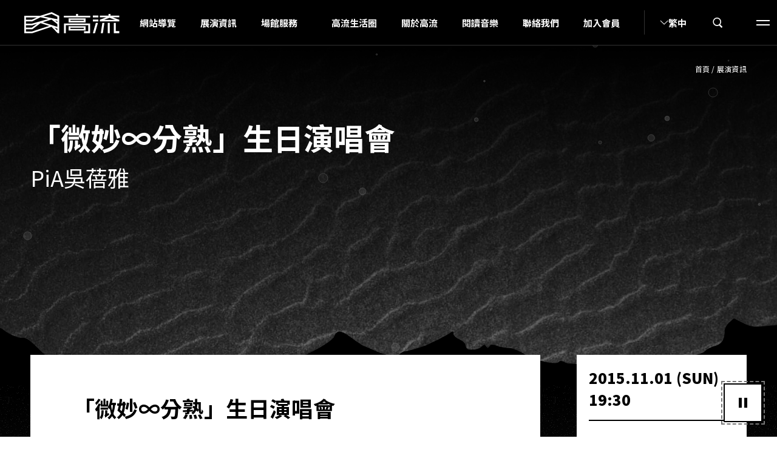

--- FILE ---
content_type: text/html; charset=UTF-8
request_url: https://kpmc.com.tw/program/lwh2015-1101/
body_size: 225011
content:
<!DOCTYPE html>
<html class="no-js no-svg -lang-zh" lang="zh-Hant" lang="zh-TW">
    <head>
        <meta charset="UTF-8"/>
<meta name="description" content="高雄流行音樂中心，自2009年行政院核定計畫，由文化部委託高雄市政府規劃、設計、興建，並以新形態的「行政法人」模式營運「高雄流行音樂中心」。打造南臺灣流行音樂展演核心場館、培育國內流行音樂人才及產業扶植串連。除音樂展演外，更結合港灣景緻，打造觀光休憩新場域。">
<title>「微妙∞分熟」生日演唱會 | 高雄流行音樂中心</title>
<meta content="text/html; charset=UTF-8" http-equiv="Content-Type"/>
<meta content="IE=edge" http-equiv="X-UA-Compatible">
<meta content="on" http-equiv="x-dns-prefetch-control">
<meta content="width=device-width, initial-scale=1" name="viewport">
<meta content="yes" name="apple-mobile-web-app-capable"/>
<meta content="telephone=no" name="format-detection">
<meta content="#000000" name="theme-color"/>
<meta content="#000000" name="msapplication-navbutton-color"/>
<meta content="#000000" name="apple-mobile-web-app-status-bar-style"/>
<link href="http://gmpg.org/xfn/11" rel="profile">

<!-- SMO -->
<meta property="og:locale" content="zh-TW"/>
<meta property="og:type" content="website"/>
<meta property="og:title" content="「微妙∞分熟」生日演唱會 | 高雄流行音樂中心"/>
<meta property="og:description" content="高雄流行音樂中心，自2009年行政院核定計畫，由文化部委託高雄市政府規劃、設計、興建，並以新形態的「行政法人」模式營運「高雄流行音樂中心」。打造南臺灣流行音樂展演核心場館、培育國內流行音樂人才及產業扶植串連。除音樂展演外，更結合港灣景緻，打造觀光休憩新場域。"/>
<meta property="og:url" content="https://kpmc.com.tw/program/lwh2015-1101/"/>
<meta property="og:site_name" content="高雄流行音樂中心"/>
<meta content="1200" property="og:image:width">
<meta content="630" property="og:image:height">
<meta property="og:image" content="https://kpmc.com.tw/wp-content/uploads/2019/09/fb-share_min.jpg"/>
<meta property="og:image:alt" content="高雄流行音樂中心，自2009年行政院核定計畫，由文化部委託高雄市政府規劃、設計、興建，並以新形態的「行政法人」模式營運「高雄流行音樂中心」。打造南臺灣流行音樂展演核心場館、培育國內流行音樂人才及產業扶植串連。除音樂展演外，更結合港灣景緻，打造觀光休憩新場域。"/>
<meta content="summary_large_image" name="twitter:card"/>
<meta name="twitter:description" content="高雄流行音樂中心，自2009年行政院核定計畫，由文化部委託高雄市政府規劃、設計、興建，並以新形態的「行政法人」模式營運「高雄流行音樂中心」。打造南臺灣流行音樂展演核心場館、培育國內流行音樂人才及產業扶植串連。除音樂展演外，更結合港灣景緻，打造觀光休憩新場域。"/>
<meta name="twitter:title" content="「微妙∞分熟」生日演唱會 | 高雄流行音樂中心"/>
<meta name="twitter:image" content="https://kpmc.com.tw/wp-content/uploads/2019/09/fb-share_min.jpg"/>
<meta itemprop="name" content="「微妙∞分熟」生日演唱會 | 高雄流行音樂中心">
<meta itemprop="description" content="高雄流行音樂中心，自2009年行政院核定計畫，由文化部委託高雄市政府規劃、設計、興建，並以新形態的「行政法人」模式營運「高雄流行音樂中心」。打造南臺灣流行音樂展演核心場館、培育國內流行音樂人才及產業扶植串連。除音樂展演外，更結合港灣景緻，打造觀光休憩新場域。">
<meta itemprop="image" content="https://kpmc.com.tw/wp-content/uploads/2019/09/fb-share_min.jpg">
<!-- SMO end -->

<!-- favicon -->
<link rel="shortcut icon" type="image/ico" href="https://kpmc.com.tw/wp-content/themes/project-theme/src/img/ico/favicon.ico">
<link rel="apple-touch-icon" sizes="57x57" href="https://kpmc.com.tw/wp-content/themes/project-theme/src/img/ico/apple-icon-57x57.png">
<link rel="apple-touch-icon" sizes="60x60" href="https://kpmc.com.tw/wp-content/themes/project-theme/src/img/ico/apple-icon-60x60.png">
<link rel="apple-touch-icon" sizes="72x72" href="https://kpmc.com.tw/wp-content/themes/project-theme/src/img/ico/apple-icon-72x72.png">
<link rel="apple-touch-icon" sizes="76x76" href="https://kpmc.com.tw/wp-content/themes/project-theme/src/img/ico/apple-icon-76x76.png">
<link rel="apple-touch-icon" sizes="114x114" href="https://kpmc.com.tw/wp-content/themes/project-theme/src/img/ico/apple-icon-114x114.png">
<link rel="apple-touch-icon" sizes="120x120" href="https://kpmc.com.tw/wp-content/themes/project-theme/src/img/ico/apple-icon-120x120.png">
<link rel="apple-touch-icon" sizes="144x144" href="https://kpmc.com.tw/wp-content/themes/project-theme/src/img/ico/apple-icon-144x144.png">
<link rel="apple-touch-icon" sizes="152x152" href="https://kpmc.com.tw/wp-content/themes/project-theme/src/img/ico/apple-icon-152x152.png">
<link rel="apple-touch-icon" sizes="180x180" href="https://kpmc.com.tw/wp-content/themes/project-theme/src/img/ico/apple-icon-180x180.png">
<link rel="icon" type="image/png" sizes="192x192" href="https://kpmc.com.tw/wp-content/themes/project-theme/src/img/ico/android-icon-192x192.png">
<link rel="icon" type="image/png" sizes="32x32" href="https://kpmc.com.tw/wp-content/themes/project-theme/src/img/ico/favicon-32x32.png">
<link rel="icon" type="image/png" sizes="96x96" href="https://kpmc.com.tw/wp-content/themes/project-theme/src/img/ico/favicon-96x96.png">
<link rel="icon" type="image/png" sizes="16x16" href="https://kpmc.com.tw/wp-content/themes/project-theme/src/img/ico/favicon-16x16.png">
<meta content="#ffffff" name="msapplication-TileColor">
<meta name="msapplication-TileImage" content="https://kpmc.com.tw/wp-content/themes/project-theme/src/img/ico/ms-icon-144x144.png">

<!-- Global site tag (gtag.js) - Google Analytics -->
<script async src="https://www.googletagmanager.com/gtag/js?id=G-1D8HWYHF4X"></script>
<script>
    window.dataLayer = window.dataLayer || [];
    function gtag(){dataLayer.push(arguments);}
    gtag('js', new Date());

    gtag('config', 'G-1D8HWYHF4X');
</script>
<!-- Google Tag Manager -->
<script>(function(w,d,s,l,i){w[l]=w[l]||[];w[l].push({'gtm.start':
new Date().getTime(),event:'gtm.js'});var f=d.getElementsByTagName(s)[0],
j=d.createElement(s),dl=l!='dataLayer'?'&l='+l:'';j.async=true;j.src=
'https://www.googletagmanager.com/gtm.js?id='+i+dl;f.parentNode.insertBefore(j,f);
})(window,document,'script','dataLayer','GTM-NMX7BTSS');</script>
<!-- End Google Tag Manager -->

<!-- Meta Pixel Code -->
<script>
!function(f,b,e,v,n,t,s)
{if(f.fbq)return;n=f.fbq=function(){n.callMethod?
n.callMethod.apply(n,arguments):n.queue.push(arguments)};
if(!f._fbq)f._fbq=n;n.push=n;n.loaded=!0;n.version='2.0';
n.queue=[];t=b.createElement(e);t.async=!0;
t.src=v;s=b.getElementsByTagName(e)[0];
s.parentNode.insertBefore(t,s)}(window, document,'script',
'https://connect.facebook.net/en_US/fbevents.js');
fbq('init', '2496640937352468');
fbq('track', 'PageView');
</script>
<noscript><img height="1" width="1" style="display:none"
src="https://www.facebook.com/tr?id=2496640937352468&ev=PageView&noscript=1"
/></noscript>
<!-- End Meta Pixel Code -->

<!-- Meta Pixel Code -->
<script>
!function(f,b,e,v,n,t,s)
{if(f.fbq)return;n=f.fbq=function(){n.callMethod?
n.callMethod.apply(n,arguments):n.queue.push(arguments)};
if(!f._fbq)f._fbq=n;n.push=n;n.loaded=!0;n.version='2.0';
n.queue=[];t=b.createElement(e);t.async=!0;
t.src=v;s=b.getElementsByTagName(e)[0];
s.parentNode.insertBefore(t,s)}(window, document,'script',
'https://connect.facebook.net/en_US/fbevents.js');
fbq('init', '702368822804102');
fbq('track', 'PageView');
</script>
<noscript><img height="1" width="1" style="display:none"
src="https://www.facebook.com/tr?id=702368822804102&ev=PageView&noscript=1"
/></noscript>
<!-- End Meta Pixel Code -->
                    <link rel="preload" href="https://kpmc.com.tw/wp-content/themes/project-theme/src/js/main.js" as="script">
                            <link rel="preload" href="https://kpmc.com.tw/wp-content/themes/project-theme/src/style/main.css" as="style">
                <link rel="preconnect" href="https://fonts.googleapis.com">
        <link rel="preconnect" href="https://fonts.gstatic.com" crossorigin>
        <link rel="stylesheet" href="https://use.typekit.net/xlr8waz.css">
        <link href="https://fonts.googleapis.com/css2?family=Noto+Sans+JP:wght@100..900&family=Noto+Sans+TC:wght@100..900&display=swap" rel="stylesheet">
        <link rel="preload" as="style" href="https://fonts.googleapis.com/css2?family=Noto+Sans+JP:wght@100..900&display=swap">
                                    <link rel="alternate" hreflang="zh-Hant" href="https://kpmc.com.tw/program/lwh2015-1101/" />
                                        <link rel="alternate" hreflang="en-US" href="https://kpmc.com.tw/en/program/lwh2015-1101/" />
                                        <link rel="alternate" hreflang="ja-JP" href="https://kpmc.com.tw/jp/" />
                        </head>
<body class="show-template-default single single-show postid-2935 -loading -lock" >
<style>html,
body {
  height: 100%; }

body.-lock {
  overflow: hidden; }

body.-loading #wrapper {
  opacity: 0; }

body.-loading .o-loading {
  pointer-events: auto; }
  body.-loading .o-loading__logo {
    opacity: 1; }

.o-loading {
  position: fixed;
  top: 0;
  left: 0;
  width: 100vw;
  height: 100vh;
  z-index: 100000;
  pointer-events: none; }
  .o-loading .m-shape-layers__path:nth-child(1) {
    fill: #fff; }
  .o-loading .m-shape-layers__path:nth-child(3) {
    fill: #000; }
  .o-loading__logo {
    position: absolute;
    top: 50%;
    left: 50%;
    transform: translate(-50%, -50%) translate(0, -90px);
    z-index: 4000;
    opacity: 0;
    transition: opacity 0.8s ease; }
    .o-loading__logo svg,
    .o-loading__logo img {
      display: block;
      margin: auto;
      width: 150px;
      height: auto; }
    .o-loading__logo svg {
      margin-top: 10px;
      width: 88px; }

</style>
<div class="o-loading">
    <svg class="m-shape-layers" viewbox="0 0 100 100" preserveaspectratio="none" id="loadingShape">
        <path class="m-shape-layers__path" d="M 0 0 V 100 C 16.666666666666664 100 16.666666666666664 100 33.33333333333333 100 C 49.99999999999999 100 49.99999999999999 100 66.66666666666666 100 C 83.33333333333334 100 83.33333333333334 100 100 100 V 0 H 0"></path>
        <path class="m-shape-layers__path" d="M 0 0 V 100 C 16.666666666666664 100 16.666666666666664 100 33.33333333333333 100 C 49.99999999999999 100 49.99999999999999 100 66.66666666666666 100 C 83.33333333333334 100 83.33333333333334 100 100 100 V 0 H 0"></path>
        <path class="m-shape-layers__path" d="M 0 0 V 100 C 16.666666666666664 100 16.666666666666664 100 33.33333333333333 100 C 49.99999999999999 100 49.99999999999999 100 66.66666666666666 100 C 83.33333333333334 100 83.33333333333334 100 100 100 V 0 H 0"></path>
    </svg>
    <div
        class="o-loading__logo">
        
<img alt="" class="o-loading__logo-gif" src="[data-uri]">        <svg width="88" height="128" viewbox="0 0 88 128" class="o-loading__logo-text">
            <path fill="#FFF" fill-rule="evenodd" d="M2 64V31h85v32.8556588H67.6924708v-6.2247129h13.088017V37.224713H8.2195122V64H2zm71-24v15H17V40h56zm-5.1891208 9.5539033v-4.1078066H22.1182796v4.1078066h45.6925996zM17 15h56v13H17V15zm50.8817204 7.974934l-.0708412-2.949868H22.1182796v2.949868h45.7634408zM47.3611734 5.83601286H88V11H0V5.83601286h41.1945406V0h6.1666328v5.83601286zM0 72h20v5H0v-5zm0 14h20v5H0v-5zm51 9h7v33h-7V95zm25.1881391 26.396382H87V128H70V95h6.1881391v26.396382zM29.1563981 128H29l5.1958926-33H40l-5.0221169 33h-5.821485zm18.1459815-50.5113809H26v-5.6995447h27.9233894V67h5.8113755v4.7890744h28.0673245v5.6995447h-21.248404L88 85.7556904v4.2974204L87.8380731 91H26v-5.353566l21.3023796-8.1578149zm9.6436448 1.8209408l-17.2002322 6.6100152H74.074289l-17.1282646-6.6100152zM10.3754116 95H17L6.64324918 128H0l10.3754116-33z"></path>
        </svg>
    </div>
</div>
    <!-- Google Tag Manager (noscript) -->
    <noscript><iframe src="https://www.googletagmanager.com/ns.html?id=GTM-NMX7BTSS" height="0" width="0" style="display:none;visibility:hidden" title="高雄流行音樂中心 Google Tag Manager 追蹤"></iframe></noscript>
    <!-- End Google Tag Manager (noscript) -->

    <div id="wrapper" 
         v-cloak
         :class="{'is-animation-paused': isAnimationPaused}">
        <button 
            class="a-animation-control" 
            @click="toggleAnimation" 
            tabindex="0"
            role="button"
            :aria-pressed="!isAnimationPaused"
            :title="isAnimationPaused ? '播放動畫效果' : '暫停動畫效果'"
            :aria-label="isAnimationPaused ? '播放動畫效果' : '暫停動畫效果'"
            ref="animationControl"
        >
            <div class="icon" :data-icon="isAnimationPaused ? 'play-triangle' : 'pause'"></div>
        </button>

        <transition name="fade">
            <div class="o-modal-accessibility" v-if="showAccessibilityModal" role="dialog" aria-modal="true" aria-labelledby="accessibilityModalTitle">
                <div class="o-modal-accessibility__main">
                    <div class="o-modal-accessibility__content">
                        <h2 id="accessibilityModalTitle" class="m-depart-modal__name">無障礙動畫關閉</h2>
                        <p class="m-depart-modal__intro">點擊可暫停、停止和隱藏全站動態內容。</p>
                    </div>
                </div>
                <div class="o-modal__close" @click="closeAccessibilityModal">
                    <span class="icon" data-icon="close"></span>
                </div>
            </div>
        </transition>

        <!-- 無障礙跳過區塊按鈕 -->
        <button
        accesskey="c"
        class="skip-to-content"
        aria-label="跳到主要內容"
        id="skip-to-content-btn"
        >
        跳到主要內容
        </button>
        <header :class="['o-header', '' , !headerShow ? '-hide' : '']">
    <h1 class="o-header__left">
        <a href="https://kpmc.com.tw/" class="o-header__logo a-pic">
                            <div class="isMobile">
                    <img class="o-header__logo-normal" src="https://kpmc.com.tw/wp-content/themes/project-theme/src/img/public/logo-short-black.svg" alt="高雄流行音樂中心 KAOHSIUNG MUSIC CENTER">
                    <img class="o-header__logo-mobile" src="https://kpmc.com.tw/wp-content/themes/project-theme/src/img/public/logo-short-black.svg" alt="高雄流行音樂中心 KAOHSIUNG MUSIC CENTER Logo">
                </div>
                <div class="isDesktop">
                    <img class="o-header__logo-normal" src="https://kpmc.com.tw/wp-content/themes/project-theme/src/img/public/logo-short-white.svg" alt="高雄流行音樂中心 KAOHSIUNG MUSIC CENTER Logo">
                    <img class="o-header__logo-mobile" src="https://kpmc.com.tw/wp-content/themes/project-theme/src/img/public/logo-short-white.svg" alt="高雄流行音樂中心 KAOHSIUNG MUSIC CENTER Logo">
                </div>
                    </a>
    </h1>
    <div class="o-header__navbar">
        <ul class="m-sitenav">
		  <span tabindex="0" title="導盲磚" class="guide-bricks guide-bricks-header">
        :::
      </span>
			<li class="m-sitenav__item -hide-tablet">
							<a class="m-sitenav__text a-text-link" href="https://kpmc.com.tw/sitemap/">
								網站導覽
							</a>
						</li>
			<li class="m-sitenav__item  -active">
				<a class="m-sitenav__text a-text-link" href="https://kpmc.com.tw/program/" @mouseenter="nav_dropdown_show('open', 2)" @mouseleave="nav_dropdown_show('close')" @keydown.enter="nav_dropdown_show('open', 2)" @keyup.enter="nav_dropdown_show('open', 2)" tabindex="0">
					展演資訊
				</a>
							</li>
			<li class="m-sitenav__item ">
				<a class="m-sitenav__text a-text-link" href="https://kpmc.com.tw/venue-info/" @mouseenter="nav_dropdown_show('open', 4)" @mouseleave="nav_dropdown_show('close')" @keydown.enter="nav_dropdown_show('open', 4)" @keyup.enter="nav_dropdown_show('open', 4)" @focus="nav_dropdown_show('open', 4)" @blur="nav_dropdown_close(4, $event)" tabindex="0" aria-haspopup="true" aria-expanded="header.dropdown.open && header.dropdown.current_index === 4 ? 'true' : 'false'">
					場館服務
				</a>
				<transition name="dropdown-fade">
					<div
						class="m-sitenav__dropdown" v-if="header.dropdown.open === true && header.dropdown.current_index === 4 && headerShow" @mouseenter="nav_dropdown_show('open', 4)" @mouseleave="nav_dropdown_show('close')">
												<div class="m-sitenav__dropdown-item">
							<a href="https://kpmc.com.tw/venue-info/" :class="['m-sitenav__text', header.dropdown.hover.state === true && header.dropdown.hover.index !== 0 ? '-darken' : '']" @mouseenter="nav_dropdown_hover(0)" @mouseleave="nav_dropdown_hover()" @focus="nav_dropdown_show('open', 4)" @blur="nav_dropdown_close(4, $event)" tabindex="0">場域資訊</a>
						</div>
																		<div  v-if="'zh' !== 'jp'" class="m-sitenav__dropdown-item">
							<a href="https://www.kph.tw/" :class="['m-sitenav__text', header.dropdown.hover.state === true && header.dropdown.hover.index !== 1 ? '-darken' : '']" @mouseenter="nav_dropdown_hover(1)" @mouseleave="nav_dropdown_hover()" @focus="nav_dropdown_show('open', 4)" @blur="nav_dropdown_close(4, $event)" tabindex="0">場地預約</a>
						</div>
						<div v-if="'zh' !== 'jp'" class="m-sitenav__dropdown-item">
							<a href="https://kpmc.com.tw/tour_reservation/" :class="['m-sitenav__text', header.dropdown.hover.state === true && header.dropdown.hover.index !== 2 ? '-darken' : '']" @mouseenter="nav_dropdown_hover(2)" @mouseleave="nav_dropdown_hover()" @focus="nav_dropdown_show('open', 4)" @blur="nav_dropdown_close(4, $event)" tabindex="0">導覽申請</a>
						</div>
						<div v-if="'zh' === 'zh'" class="m-sitenav__dropdown-item">
							<a href="https://kpmc.com.tw/wp-content/uploads/2026/01/高雄流行音樂中心導覽手冊_易讀易懂版.pdf" target="_blank" :class="['m-sitenav__text', header.dropdown.hover.state === true && header.dropdown.hover.index !== 3 ? '-darken' : '']" @mouseenter="nav_dropdown_hover(3)" @mouseleave="nav_dropdown_hover()" @focus="nav_dropdown_show('open', 4)" @blur="nav_dropdown_close(4, $event)" tabindex="0">易讀手冊</a>
						</div>
					</div>
				</transition>
			</li>ｚ
			<li class="m-sitenav__item -hide-tablet ">
				<a class="m-sitenav__text a-text-link" href="https://kpmc.com.tw/kpmc-life-circle/" tabindex="0">
					高流生活圈
				</a>
			</li>
			<li class="m-sitenav__item -hide-tablet ">
				<a class="m-sitenav__text a-text-link" href="https://kpmc.com.tw/about/" @mouseenter="nav_dropdown_show('open', 3)" @mouseleave="nav_dropdown_show('close')" @keydown.enter="nav_dropdown_show('open', 3)" @keyup.enter="nav_dropdown_show('open', 3)" @focus="nav_dropdown_show('open', 3)" @blur="nav_dropdown_close(3, $event)" tabindex="0" aria-haspopup="true" aria-expanded="header.dropdown.open && header.dropdown.current_index === 3 ? 'true' : 'false'">
					關於高流
				</a>
				<transition name="dropdown-fade">
					<div class="m-sitenav__dropdown" v-if="header.dropdown.open === true && header.dropdown.current_index === 3 && headerShow" @mouseenter="nav_dropdown_show('open', 3)" @mouseleave="nav_dropdown_show('close')">
						<div class="m-sitenav__dropdown-item">
							<a href="https://kpmc.com.tw/about/" :class="['m-sitenav__text', header.dropdown.hover.state === true && header.dropdown.hover.index !== 0 ? '-darken' : '']" @mouseenter="nav_dropdown_hover(0)" @mouseleave="nav_dropdown_hover()" @focus="nav_dropdown_show('open', 3)" @blur="nav_dropdown_close(3, $event)" tabindex="0">簡介</a>
						</div>
						<div v-if="lang != 'jp'" class="m-sitenav__dropdown-item">
							<a href="https://kpmc.com.tw/newslist/" :class="['m-sitenav__text', header.dropdown.hover.state === true && header.dropdown.hover.index !== 1 ? '-darken' : '']" @mouseenter="nav_dropdown_hover(1)" @mouseleave="nav_dropdown_hover()" @focus="nav_dropdown_show('open', 3)" @blur="nav_dropdown_close(3, $event)" tabindex="0">中心公告</a>
						</div>
																			<div class="m-sitenav__dropdown-item">
								<a href="https://kpmc.com.tw/document/" :class="['m-sitenav__text', header.dropdown.hover.state === true && header.dropdown.hover.index !== 2 ? '-darken' : '']" @mouseenter="nav_dropdown_hover(2)" @mouseleave="nav_dropdown_hover()" @focus="nav_dropdown_show('open', 3)" @blur="nav_dropdown_close(3, $event)" tabindex="0">資訊公開</a>
							</div>
												<div class="m-sitenav__dropdown-item">
							<a href="https://kpmc.com.tw/transportation/" :class="['m-sitenav__text', header.dropdown.hover.state === true && header.dropdown.hover.index !== 3 ? '-darken' : '']" @mouseenter="nav_dropdown_hover(3)" @mouseleave="nav_dropdown_hover()" @focus="nav_dropdown_show('open', 3)" @blur="nav_dropdown_close(3, $event)" tabindex="0">交通方式</a>
						</div>
					</div>
				</transition>
			</li>
							<li class="m-sitenav__item -hide-tablet ">
					<a class="m-sitenav__text a-text-link" href="https://kpmc.com.tw/music/" tabindex="0">
						閱讀音樂
					</a>
				</li>
						<li class="m-sitenav__item ">
				<a class="m-sitenav__text a-text-link" href="https://kpmc.com.tw/contact/" @mouseenter="nav_dropdown_show('open', 5)" @mouseleave="nav_dropdown_show('close')" @keydown.enter="nav_dropdown_show('open', 5)" @keyup.enter="nav_dropdown_show('open', 5)" @focus="nav_dropdown_show('open', 5)" @blur="nav_dropdown_close(5, $event)" tabindex="0" aria-haspopup="true" aria-expanded="header.dropdown.open && header.dropdown.current_index === 5 ? 'true' : 'false'">
					聯絡我們
				</a>
				<transition name="dropdown-fade">
					<div class="m-sitenav__dropdown" v-if="header.dropdown.open === true && header.dropdown.current_index === 5 && headerShow" @mouseenter="nav_dropdown_show('open', 5)" @mouseleave="nav_dropdown_show('close')">
						<div class="m-sitenav__dropdown-item">
							<a href="https://kpmc.com.tw/faq/" :class="['m-sitenav__text', header.dropdown.hover.state === true && header.dropdown.hover.index !== 0 ? '-darken' : '']" @mouseenter="nav_dropdown_hover(0)" @mouseleave="nav_dropdown_hover()" @focus="nav_dropdown_show('open', 5)" @blur="nav_dropdown_close(5, $event)" tabindex="0">常見問題</a>
						</div>
						<div class="m-sitenav__dropdown-item">
							<a href="https://kpmc.com.tw/contact/" :class="['m-sitenav__text', header.dropdown.hover.state === true && header.dropdown.hover.index !== 1 ? '-darken' : '']" @mouseenter="nav_dropdown_hover(1)" @mouseleave="nav_dropdown_hover()" @focus="nav_dropdown_show('open', 5)" @blur="nav_dropdown_close(5, $event)" tabindex="0">聯絡資訊</a>
						</div>
					</div>
				</transition>
			</li>
			<li class="m-sitenav__item -hide-tablet ">
				<a class="m-sitenav__text a-text-link" href="https://page.line.me/227nttze?oat__id=4510751&openQrModal=true" target="_blank" title="另開新視窗" tabindex="0">
					加入會員
				</a>
			</li>
					</ul>
	</div>
	<div class="o-header__right">
		<div class="o-header__tool search-mobile">
			<a href="https://kpmc.com.tw/jp/" tabindex="0">EN</a>
		</div>
		<div class="o-header__tool lang">
			<div class="m-sitenav__text a-text-link" @mouseenter="nav_dropdown_show('open', 6)" @mouseleave="nav_dropdown_show('close')" @keydown.enter="nav_dropdown_show('open', 6)" @keyup.enter="nav_dropdown_show('open', 6)" @focus="nav_dropdown_show('open', 6)" @blur="nav_dropdown_close(6, $event)" tabindex="0" role="button" aria-haspopup="true" aria-expanded="header.dropdown.open && header.dropdown.current_index === 6 ? 'true' : 'false'" aria-label="切換語言選單">
				<span class="icon" :data-icon="header.dropdown.open && header.dropdown.current_index === 6 ? 'arrow-up' : 'arrow-down'"></span>
				繁中
        
			</div>
			<transition name="dropdown-fade">
				<div class="m-sitenav__dropdown" v-if="header.dropdown.open === true && header.dropdown.current_index === 6 && headerShow" @mouseenter="nav_dropdown_show('open', 6)" @mouseleave="nav_dropdown_show('close')">
					<div class="m-sitenav__dropdown-item">
						<a href="https://kpmc.com.tw/program/lwh2015-1101/" class="m-sitenav__text" @mouseenter="nav_dropdown_hover(0)" @mouseleave="nav_dropdown_hover()" @focus="nav_dropdown_show('open', 6)" @blur="nav_dropdown_close(6, $event)" tabindex="0">繁中</a>
					</div>
					<div class="m-sitenav__dropdown-item">
						<a href="https://kpmc.com.tw/en/program/lwh2015-1101/" class="m-sitenav__text" @mouseenter="nav_dropdown_hover(1)" @mouseleave="nav_dropdown_hover()" @focus="nav_dropdown_show('open', 6)" @blur="nav_dropdown_close(6, $event)" tabindex="0">EN</a>
					</div>
          	<div class="m-sitenav__dropdown-item">
						<a href="https://kpmc.com.tw/jp/" class="m-sitenav__text" @mouseenter="nav_dropdown_hover(1)" @mouseleave="nav_dropdown_hover()" @focus="nav_dropdown_show('open', 6)" @blur="nav_dropdown_close(6, $event)" tabindex="0">日本語</a>
					</div>
				</div>
			</transition>
		</div>
		<div class="o-header__tool search-desktop" @click="modalFunction().open('search', 'white');" @keydown.enter="modalFunction().open('search', 'white');" @keyup.enter="modalFunction().open('search', 'white');" tabindex="0" role="button" aria-label="搜尋">
			<span class="icon" data-icon="search"></span>
		</div>
		<div class="o-header__tool hamburger" @click="menu_toggle" @keydown.enter="menu_toggle" @keyup.enter="menu_toggle" tabindex="0" role="button" aria-label="選單" aria-expanded="false">
			<span class="a-icon-burger"></span>
		</div>
	</div>
</header>

<svg class="m-shape-layers" viewBox="0 0 100 100" preserveAspectRatio="none" id="menuShape">
    <path class="m-shape-layers__path"></path>
    <path class="m-shape-layers__path"></path>
    <path class="m-shape-layers__path"></path>
</svg>
<transition name="menu-fade">
    <div class="o-site-menu" style="background: url('https://kpmc.com.tw/wp-content/themes/project-theme/src/img/public/menu-bg.jpg') center center/cover no-repeat;" v-if="menu.show === true" @keydown.esc="menu_toggle">
        <div class="o-site-menu__content">
            <div class="o-site-menu__deco">
                <div class="a-pic">
                    <img src="https://kpmc.com.tw/wp-content/themes/project-theme/src/img/public/menu-dec-shape.png" alt="">
                </div>
            </div>
            <div class="o-site-menu__top">
                <div class="o-site-menu__tool member">
                    <a href="https://page.line.me/227nttze?oat__id=4510751&openQrModal=true" target="_blank" title="另開新視窗" tabindex="0">
                        加入會員
                    </a>
                </div>
                <div class="o-site-menu__tool lang">
                    <div class="m-sitenav__text a-text-link" @mouseenter="nav_dropdown_show('open', 6)" @mouseleave="nav_dropdown_show('close')" @keydown.enter="nav_dropdown_show('open', 6)" @keyup.enter="nav_dropdown_show('open', 6)" @focus="nav_dropdown_show('open', 6)" @blur="nav_dropdown_close(6, $event)" tabindex="0" role="button" aria-haspopup="true" aria-expanded="header.dropdown.open && header.dropdown.current_index === 6 ? 'true' : 'false'" aria-label="切換語言選單">
                    <span class="icon" :data-icon="header.dropdown.open && header.dropdown.current_index === 6 ? 'arrow-up' : 'arrow-down'"></span> 
                    繁中
                    </div>
                    <transition name="dropdown-fade">
                        <div class="m-sitenav__dropdown" v-if="header.dropdown.open === true && header.dropdown.current_index === 6" @mouseenter="nav_dropdown_show('open', 6)" @mouseleave="nav_dropdown_show('close')">
                            <div class="m-sitenav__dropdown-item">
                                <a href="https://kpmc.com.tw/program/lwh2015-1101/" class="m-sitenav__text" @mouseenter="nav_dropdown_hover(0)" @mouseleave="nav_dropdown_hover()" @focus="nav_dropdown_show('open', 6)" @blur="nav_dropdown_close(6, $event)" tabindex="0">繁中</a>
                            </div>
                            <div class="m-sitenav__dropdown-item">
                                <a href="https://kpmc.com.tw/en/program/lwh2015-1101/" class="m-sitenav__text" @mouseenter="nav_dropdown_hover(1)" @mouseleave="nav_dropdown_hover()" @focus="nav_dropdown_show('open', 6)" @blur="nav_dropdown_close(6, $event)" tabindex="0">EN</a>
                            </div>
                             <div class="m-sitenav__dropdown-item">
                                                                <a href="https://kpmc.com.tw/jp/" class="m-sitenav__text" @mouseenter="nav_dropdown_hover(1)" @mouseleave="nav_dropdown_hover()" @focus="nav_dropdown_show('open', 6)" @blur="nav_dropdown_close(6, $event)" tabindex="0">日本語</a>
                                                            </div>
                        </div>
                    </transition>
                </div>
                <div class="o-site-menu__tool" @click="modalFunction().open('search', 'white')" @keydown.enter="modalFunction().open('search', 'white')" @keyup.enter="modalFunction().open('search', 'white')" tabindex="0" role="button" aria-label="搜尋">
                    <span class="icon" data-icon="search"></span>
                </div>
                <div class="o-site-menu__tool hamburger" @click="menu_toggle" @keydown.enter="menu_toggle" @keyup.enter="menu_toggle" tabindex="0" role="button" aria-label="關閉選單">
                    <span class="a-icon-burger -active"></span>
                </div>
            </div>
            <div class="o-site-menu__main">
                <div class="o-site-menu__row" data-row-id="0">
                    <div class="o-site-menu__item">
                        <a class="o-site-menu__item-main" href="https://kpmc.com.tw/program/" tabindex="0">
                            <span class="o-site-menu__item-text -ch">展演資訊<span class="o-site-menu__item-number">01</span></span>
                                                            <span class="o-site-menu__item-text -en">WHAT’s ON</span>
                                                    </a>
                    </div>
                    <div class="o-site-menu__item">
                        <a class="o-site-menu__item-main" href="https://kpmc.com.tw/venue-info/" tabindex="0">
                            <span class="o-site-menu__item-text -ch">場館服務<span class="o-site-menu__item-number">02</span></span>
                                                            <span class="o-site-menu__item-text -en">VENUE INFO</span>
                                                    </a>
                        <transition name="menu-height-fade">
                            <div class="o-site-menu__item-sub">
                                <a href="https://kpmc.com.tw/venue-info/" class="o-site-menu__item-link" tabindex="0">參觀資訊</a>
                                <a v-if="'zh' !== 'jp'" href="https://www.kph.tw/" class="o-site-menu__item-link" tabindex="0">場地預約</a>
                                <a v-if="'zh' !== 'jp'" href="https://kpmc.com.tw/tour_reservation/" class="o-site-menu__item-link" tabindex="0">導覽申請</a>
                                <a v-if="'zh' === 'zh'" href="https://kpmc.com.tw/wp-content/uploads/2026/01/高雄流行音樂中心導覽手冊_易讀易懂版.pdf" class="o-site-menu__item-link" target="_blank" tabindex="0">易讀手冊</a>
                            </div>
                        </transition>
                    </div>
                </div>
                <div class="o-site-menu__row" data-row-id="1">
                    <div class="o-site-menu__item">
                        <a class="o-site-menu__item-main" href="https://kpmc.com.tw/kpmc-life-circle/" tabindex="0">
                            <span class="o-site-menu__item-text -ch">高流生活圈<span class="o-site-menu__item-number">03</span></span>
                                                            <span class="o-site-menu__item-text -en">KPMC STORE</span>
                                                    </a>
                    </div>
                    <div class="o-site-menu__item">
                        <a class="o-site-menu__item-main" href="https://kpmc.com.tw/about/" tabindex="0">
                            <span class="o-site-menu__item-text -ch">關於高流<span class="o-site-menu__item-number">04</span></span>
                                                            <span class="o-site-menu__item-text -en">About</span>
                                                    </a>
                        <transition name="menu-height-fade">
                            <div class="o-site-menu__item-sub">
                                <a href="https://kpmc.com.tw/about/" class="o-site-menu__item-link" tabindex="0">簡介</a>
                                <a v-if="lang != 'jp'" href="https://kpmc.com.tw/newslist/" class="o-site-menu__item-link" tabindex="0">中心公告</a>
                                                                <a href="https://kpmc.com.tw/document/" class="o-site-menu__item-link" tabindex="0">資訊公開</a>
                                                                <a href="https://kpmc.com.tw/transportation/" class="o-site-menu__item-link" tabindex="0">交通方式</a>
                            </div>
                        </transition>
                    </div>
                </div>
                <div class="o-site-menu__row" :class="{ '-center': lang != 'zh' }" data-row-id="2">
                                        <div class="o-site-menu__item">
                        <a class="o-site-menu__item-main" href="https://kpmc.com.tw/music/" tabindex="0">
                            <span class="o-site-menu__item-text -ch">閱讀音樂<span class="o-site-menu__item-number">05</span></span>
                                                            <span class="o-site-menu__item-text -en">ARTICLE</span>
                                                    </a>
                    </div>
                                        <div class="o-site-menu__item">
                        <a class="o-site-menu__item-main" href="https://kpmc.com.tw/contact/" tabindex="0">
                            <span class="o-site-menu__item-text -ch">聯絡我們<span class="o-site-menu__item-number">06</span></span>
                                                            <span v-if="lang != 'jp'" class="o-site-menu__item-text -en">Contact</span>
                                                    </a>
                        <transition name="menu-height-fade">
                            <div class="o-site-menu__item-sub">
                                <a href="https://kpmc.com.tw/faq/" class="o-site-menu__item-link" tabindex="0">常見問題</a>
                                <a href="https://kpmc.com.tw/contact/" class="o-site-menu__item-link" tabindex="0">聯絡資訊</a>
                            </div>
                        </transition>
                    </div>
                </div>
            </div>
            <div class="o-site-menu__footer">
                <div class="o-site-menu__footer-content">
                    <div class="o-site-menu__logo">
                        <div class="a-pic">
                            <img src="https://kpmc.com.tw/wp-content/themes/project-theme/src/img/public/logo-full-black.svg" alt="">
                        </div>
                    </div>
                    <div class="o-site-menu__footer-main">
                        <div class="o-site-menu__footer-info">
                            <p class="o-site-menu__text -b">Office</p>
                            <p class="o-site-menu__text">除室內區域外，戶外場域全面開放</p>
                            <p class="o-site-menu__text"><a href="https://www.google.com/maps?q=803003  高雄市鹽埕區真愛路1號" target="_blank" title="另開新視窗">803003  高雄市鹽埕區真愛路1號</a></p>
                            
                        </div>
                        <div class="o-site-menu__footer-info">
                            <p class="o-site-menu__text -b">Contact</p>
                            <p class="o-site-menu__text">
                                <a href="tel: 075218016">+886(0) 7- 5218012</a>
                            </p>
                            <p class="o-site-menu__text">info@kpmc.com.tw</p>
                        </div>
                    </div>
                    <div class="o-site-menu__social">
                        <div class="m-social-link">
        <a href="https://www.facebook.com/Kaohsiungmusiccenter/" class="m-social-link__item" target="_blank" aria-label="Facebook" title="另開新視窗">
        <span class="icon" data-icon="fb"></span>
    </a>
            <a href="https://www.instagram.com/kmc.tw/" class="m-social-link__item" target="_blank" aria-label="Instagram" title="另開新視窗">
        <span class="icon" data-icon="ig"></span>
    </a>
            <a href="https://www.youtube.com/channel/UCBc2gM9G-4PdYabFHWXydCg?view_as=subscriber" class="m-social-link__item" target="_blank" aria-label="YouTube" title="另開新視窗">
        <span class="icon" data-icon="youtube"></span>
    </a>
            <a href="https://www.threads.net/tag/%E9%AB%98%E9%9B%84%E6%B5%81%E8%A1%8C%E9%9F%B3%E6%A8%82%E4%B8%AD%E5%BF%83" class="m-social-link__item" target="_blank" aria-label="Threads" title="另開新視窗">
        <span class="icon" data-icon="threads"></span>
    </a>
    </div>
                    </div>
                </div>
            </div>
        </div>
    </div>
</transition>
	<transition name="fade">
    <div :class="['o-modal', modal.type == 'white' ? '-white' : '-default']" v-if="modal.open === true">
        <div class="o-modal__main">
            <div class="o-modal__content">
                <div class="m-searcher  -black" v-if='modal.name == "search" || modal.open === false' ref="modal-search">
            <p class="m-searcher__subtitle">搜尋</p>
        <p class="m-searcher__title">Search</p>
            <form action="https://kpmc.com.tw/">
            <div class="m-searcher__input-wrapper">
                <label for="search-input" class="sr-only">請輸入想搜尋的店家/活動/節目/歌手/演出場地</label>
                <input id="search-input" type="text" name="s" placeholder="請輸入想搜尋的店家/活動/節目/歌手/演出場地" value="" @focus="modal.onSearch = true" @blur="modal.onSearch = false">
                <button type="submit" class="icon" data-icon="search" aria-label="Search"></button>
            </div>
        </form>
                <p class="m-searcher__notice" v-if="isLg">
            您可以按任何鍵關閉視窗        </p>
    </div>
                <div class="o-shop-list" v-if='modal.name == "shoplist"' ref="modal-shoplist">
    <div class="o-shop-list__header">
        <div class="o-shop-list__intro">
                            <p class="o-shop-list__subheading">Store</p>
                        <p class="o-shop-list__heading">進駐店家</p>
        </div>
        <div class="o-shop-list__dropdown">
            <drop-down>                <template slot="title" slot-scope="props">
                    <div class="m-drop-down__title">
                        <span class="m-drop-down__title-text" v-html="shoplist.current.building"></span>
                        <span class="a-triangle"></span>
                    </div>	
                </template>
                <template class="d-none" slot="choice" slot-scope="props" >
                    <li class="m-drop-down__li" v-for="(store, key, index) in shoplist.data" @click="shoplist.current = {shops: store, building: key};">
                        <div class="m-drop-down__box">
                            <span v-html="key"></span>
                        </div>
                    </li>
                </template>
            </drop-down>
        </div>
    </div>
    <div class="o-shop-list__main">
        <div class="m-shop-card" v-for="(floor, key, index) in shoplist.current.shops">
            <p class="m-shop-card__floor" v-html="key"></p>
            <p class="m-shop-card__title" v-html="floor.floor_name"></p>
            <div class="a-round-list">
                <div class="a-round-list__item" v-for="shop in floor.shops">
                                        <a :href="shop.link" target="_blank" :title="shop.name + (lang == 'zh' ? '（另開新視窗）' : lang == 'en' ? ' (Opens in a new window)' : '（新しいタブで開く）')">{$ shop.name $}</a>
                </div>
            </div>
        </div>
    </div>
</div>
                            </div>
        </div>
        <div class="o-modal__close" @click="modalFunction().close()">
            <span class="icon" data-icon="close"></span>
        </div>
    </div>
</transition>
<transition name="fade">
	<div class="o-eastegg-notice" v-if="(!easterEgg_notice.exist && isLg) || easterEgg_notice.active">
		<button ref="easterEggCloseBtn" class="o-eastegg-notice__close" @click="easterEgg_notice.active = false" title="關閉彩蛋提示" aria-label="關閉彩蛋提示">
			<span class="o-eastegg-notice__close-icon">×</span>
		</button>
		<div class="o-eastegg-notice__content">
			<p class="o-eastegg-notice__title">Surprise !</p>
			<p class="o-eastegg-notice__subtitle">高流彩蛋！
依序點擊以下鍵盤字母，發現高流官網小驚喜！</p>
			<div class="o-eastegg-notice__keys">
				<div class="o-eastegg-notice__key">
					<span class="o-eastegg-notice__key-text">K</span>
				</div>
				<div class="o-eastegg-notice__key-arrow">
					<span class="icon" data-icon="arrow-normal-right"></span>
				</div>
				<div class="o-eastegg-notice__key">
					<span class="o-eastegg-notice__key-text">M</span>
				</div>
				<div class="o-eastegg-notice__key-arrow">
					<span class="icon" data-icon="arrow-normal-right"></span>
				</div>
				<div class="o-eastegg-notice__key">
					<span class="o-eastegg-notice__key-text">C</span>
				</div>
			</div>
			<p class="o-eastegg-notice__text">
      滑鼠左鍵 以及點擊鍵盤 任意鍵 可以關閉提示</p>
			<p class="o-eastegg-notice__cookie">
				<span class="o-eastegg-notice__cookie-title"> ※ Cookie 提醒：</span>
        此網站使用Cookie。繼續使用此網站即表示您同意使用 Cookie。
        </p>
		</div>
	</div>
</transition>
                        <main>
                	
<div
    class="o-banner-single"
    style="background: url('https://kpmc.com.tw/wp-content/themes/project-theme/src/img/single/banner-default.jpg') center center/ cover no-repeat;"
>
    <div class="container">
        <ul class="m-breadcrumb">
                            <li class="m-breadcrumb__item">
                    <a class="m-breadcrumb__link" href="https://kpmc.com.tw/">首頁</a>
                </li>
                                    <li class="m-breadcrumb__item -split">/</li>
                                            <li class="m-breadcrumb__item">
                    <a class="m-breadcrumb__link" href="https://kpmc.com.tw/program/">展演資訊</a>
                </li>
                                    </ul>
                                <h2 class="o-banner-single__heading">「微妙∞分熟」生日演唱會</h2>
        <p class="o-banner-single__subheading">PiA吳蓓雅</p>
    </div>
    <div class="o-banner-single__deco">
        <div class="a-pic">
            <img src="https://kpmc.com.tw/wp-content/themes/project-theme/src/img/single/content-banner-shape.png" alt="">
        </div>
    </div>
</div>

    <div id="bubble-bg" class="a-bubble-bg"></div>
    
    <div class="o-single-content " :class="{'-delay': !isLg}">
        <div class="container" data-aos="noAnimation" data-aos-id="singleContent">
        <span tabindex="0" accesskey="c" title="導盲磚" class="guide-bricks guide-bricks-body">
            :::
        </span>
        <div class="o-single-content__main">
                            <a href="https://kpmc.com.tw/program/" class="o-single-content__backlist"><span class="icon" data-icon="arrow-normal-right"></span> Back to List</a>
                                    <div class="o-single-article">
    <h3 class="o-single-article__heading">「微妙∞分熟」生日演唱會</h3>
    <div class="m-editor">
        <p>生活介於累積與轉變之間<br />
一如嚮往地在音樂裡譜寫哼唱<br />
貫徹初衷地在人生中坦白闖盪<br />
全心全意享受任性<br />
全力以赴感受嘗試</p>
<p>準備進化之前<br />
獨當一面之後<br />
現在    微妙八分熟<br />
不是最好    只會更好<br />
也要理直氣壯地唱給你聽</p>

    </div>
            <div class="m-extra-info">
            <div class="m-extra-info__section-title">注意事項</div>
            <ul class="m-extra-info__list">
                                    <li class="a-empty-circle-li">全區站票無座位</li>
                            </ul>
            <div class="m-extra-info__notices">
                                    <div class="a-notice-icon m-extra-info__notices-icon">
                        <div class="a-notice-icon__icon a-pic">
                            <img src="https://kpmc.com.tw/wp-content/themes/project-theme/src/img/program/no-smoke.svg" alt="">
                        </div>
                        <p class="a-notice-icon__title">
                                                            場地禁菸
                                                    </p>
                    </div>
                                    <div class="a-notice-icon m-extra-info__notices-icon">
                        <div class="a-notice-icon__icon a-pic">
                            <img src="https://kpmc.com.tw/wp-content/themes/project-theme/src/img/program/no-food.svg" alt="">
                        </div>
                        <p class="a-notice-icon__title">
                                                            禁帶飲料及外食
                                                    </p>
                    </div>
                                    <div class="a-notice-icon m-extra-info__notices-icon">
                        <div class="a-notice-icon__icon a-pic">
                            <img src="https://kpmc.com.tw/wp-content/themes/project-theme/src/img/program/no-flash.svg" alt="">
                        </div>
                        <p class="a-notice-icon__title">
                                                            拍照禁用閃光燈
                                                    </p>
                    </div>
                            </div>
        </div>
    </div>
                    <div class="m-single-navigation">
            <a class="m-single-navigation__prev" href="https://kpmc.com.tw/program/lwh2015-1106/" title="眼球殺手 Ｘ 直到看見鯨魚的眼睛">
            <div class="icon m-single-navigation__arrow -prev" data-icon="arrow-normal-right"></div>
            <span class="sr-only">眼球殺手 Ｘ 直到看見鯨魚的眼睛</span> 
        </a>
        <a class="m-single-navigation__list " href="https://kpmc.com.tw/program/">
        <span class="m-single-navigation__list-link">回列表</span>
    </a>
            <a class="m-single-navigation__next" href="https://kpmc.com.tw/program/lwh2015-1031/" title="2015青春尬歌II | 校園原創音樂演唱會">
            <span class="m-single-navigation__content">
                <span class="m-single-navigation__img a-pic" style="background: url('') center center/ cover, no-repeat;"></span>
                <span class="m-single-navigation__info">
                                            <span class="m-single-navigation__heading">校園原創樂團、Easy、火燒島</span>
                        <span class="m-single-navigation__subheading">2015青春尬歌II | 校園原創音樂演唱會</span>
                                    </span>
            </span>
            <span class="m-single-navigation__next-icon">
                <span class="icon m-single-navigation__arrow -next" data-icon="arrow-normal-right"></span>
            </span>
        </a>
    </div>
        </div>
        <div class="o-single-content__info">
                                                                                                                                                    
                        <div class="m-single-info" :class="!headerShow ? '-at-top' : ''">
            <div class="m-single-info__head">
            <div class="m-single-info__heading">
                <p class="m-single-info__date">2015.11.01 (Sun)</p>
                <p class="m-single-info__time">19:30</p>
            </div>
        </div>
        <div class="m-single-info__content">
        <div class="m-single-info__block">
                                                <div class="m-single-info__item">
                        <p class="m-single-info__title">演出者</p>
                                                    <p class="m-single-info__paragraph">PiA吳蓓雅</p>
                                            </div>
                                    <div class="m-single-info__item">
                        <p class="m-single-info__title">場地</p>
                                                    <p class="m-single-info__paragraph">LIVE WAREHOUSE </p>
                                            </div>
                                    <div class="m-single-info__item">
                        <p class="m-single-info__title">主辦單位</p>
                                                    <p class="m-single-info__paragraph">高雄市政府文化局</p>
                                            </div>
                                    <div class="m-single-info__item">
                        <p class="m-single-info__title">票價資訊</p>
                                                                                    <p class="m-single-info__paragraph">預售400元</p>
                                                            <p class="m-single-info__paragraph">現場700元</p>
                                                                        </div>
                                                                        <div class="m-single-info__item -gutter-lg -flex-h-center">
                    


<a href="https://calendar.google.com/calendar/render?action=TEMPLATE&text=%E3%80%8C%E5%BE%AE%E5%A6%99%E2%88%9E%E5%88%86%E7%86%9F%E3%80%8D%E7%94%9F%E6%97%A5%E6%BC%94%E5%94%B1%E6%9C%83&dates=20260123T235000/20260123T235000&details=&location=" target="_blank" rel="noopener" title="另開新視窗"><span class="icon" data-icon="plus"></span>將此活動加入 Google 日曆</a>
                </div>
                        <div class="m-single-info__item -gutter-lg -flex-h-center">
                <div class="m-single-info__share">
                    <p class="m-single-info__title">share:</p>
                    <div class="m-single-info__share-links">
                        <a class="m-single-info__share-link" href="http://www.facebook.com/sharer.php?u=https://kpmc.com.tw/program/lwh2015-1101/" target="_blank" onclick="javascript:window.open(this.href,'', 'menubar=no,toolbar=no,resizable=yes,scrollbars=yes,height=400,width=600');return false;" rel="nofollow noopener noreferrer" title="另開新視窗">
                            <span class="icon" data-icon="fb"></span>
                            <span class="sr-only">Share on Facebook</span>
                        </a>
                        <a class="m-single-info__share-link" href="http://line.naver.jp/R/msg/text/?「微妙∞分熟」生日演唱會%20%0ahttps://kpmc.com.tw/program/lwh2015-1101/" onclick="javascript:window.open(this.href,'', 'menubar=no,toolbar=no,resizable=yes,scrollbars=yes,height=400,width=600');return false;" title="另開新視窗">
                            <span class="icon" data-icon="line"></span>
                            <span class="sr-only">Share on LINE</span>
                        </a>
                        <a role="button" class="m-single-info__share-link" @click="copyLink">
                            <span class="icon" data-icon="link"></span>
                            <span class="sr-only">Copy Link</span>
                        </a>
                        <label for="copyInput" class="sr-only">Copy Link</label>
                        <textarea style="opacity:0;position:absolute;pointer-events:none;" value="https://kpmc.com.tw/program/lwh2015-1101/" id="copyInput"></textarea>
                    </div>
                </div>
            </div>
                    </div>
    </div>
</div>
                </div>
    </div>
</div>

    <div class="o-other-post">
    <div class="container">
        <div class="o-other-post__intro">
                            <p class="o-other-post__heading -ch" data-aos="fade-right-sm">其他展演</p>
                        <p class="o-other-post__heading -en" data-aos="fade-right-sm" data-aos-delay="100">Others</p>
        </div>
        <div class="o-other-post__main">
                                            <div class="o-other-post__main-item" data-aos="fade-up-sm" :data-aos-delay="isMd ? 0 : 0">
                                                                                                                                                                                                                                                 
                        <a class="a-show-thumbnail " href="https://kpmc.com.tw/program/2026-hih-0705/">
	<span class="a-show-thumbnail__pic" style="background: url(https://kpmc.com.tw/wp-content/uploads/2026/01/KMC-Website-1920x1080-Indoor.png) center center/ cover no-repeat;">
		<img src="https://kpmc.com.tw/wp-content/uploads/2026/01/KMC-Website-1920x1080-Indoor.png" alt="">
	</span>
            <span class="a-show-thumbnail__location"><span class="icon" data-icon="location"></span>海音館 </span>
    	<span class="a-show-thumbnail__detail">
		<div class="a-show-thumbnail__datetime">
			<span class="a-show-thumbnail__date">07.05</span>
			<span class="a-show-thumbnail__time">Sun 19:00</span>
		</div>
		<span class="a-show-thumbnail__divider"></span>
		<span class="a-show-thumbnail__info">

			<span class="a-show-thumbnail__performer" title="Michael Learns to Rock (MLTR)">Michael Learns to Rock (MLTR)</span>
			<span class="a-show-thumbnail__desc" title="Michael Learns to Rock Encore All The Hits Taiwan">Michael Learns to Rock Encore All The Hits Taiwan</span>
		</span>
	</span>
	</a>
                                    </div>
                                            <div class="o-other-post__main-item" data-aos="fade-up-sm" :data-aos-delay="isMd ? 0 : 100">
                                                                                                                                                                                                                                                 
                        <a class="a-show-thumbnail " href="https://kpmc.com.tw/program/2026-hih-0510/">
	<span class="a-show-thumbnail__pic" style="background: url(https://kpmc.com.tw/wp-content/uploads/2026/01/【藍寶石演唱會】ibon_700×360-scaled.jpg) center center/ cover no-repeat;">
		<img src="https://kpmc.com.tw/wp-content/uploads/2026/01/【藍寶石演唱會】ibon_700×360-scaled.jpg" alt="">
	</span>
            <span class="a-show-thumbnail__location"><span class="icon" data-icon="location"></span>海音館 </span>
    	<span class="a-show-thumbnail__detail">
		<div class="a-show-thumbnail__datetime">
			<span class="a-show-thumbnail__date">05.10</span>
			<span class="a-show-thumbnail__time">Sun 16:00</span>
		</div>
		<span class="a-show-thumbnail__divider"></span>
		<span class="a-show-thumbnail__info">

			<span class="a-show-thumbnail__performer" title="主持人：黃西田、苗可麗、侯怡君．藝人：葉啟田、鳥來嬤-吳敏、王彩樺、王瑞霞、吳淑敏、施文彬、邵大倫、曹雅雯、陳孟賢、黃露瑤">主持人：黃西田、苗可麗、侯怡君．藝人：葉啟田、鳥來嬤-吳敏、王彩樺、王瑞霞、吳淑敏、施文彬、邵大倫、曹雅雯、陳孟賢、黃露瑤</span>
			<span class="a-show-thumbnail__desc" title="2026 真愛秀．藍寶石大歌廳 0510（日）">2026 真愛秀．藍寶石大歌廳 0510（日）</span>
		</span>
	</span>
	</a>
                                    </div>
                                            <div class="o-other-post__main-item" data-aos="fade-up-sm" :data-aos-delay="isMd ? 0 : 200">
                                                                                                                                                                                                                                                 
                        <a class="a-show-thumbnail " href="https://kpmc.com.tw/program/2026-hih-0509/">
	<span class="a-show-thumbnail__pic" style="background: url(https://kpmc.com.tw/wp-content/uploads/2026/01/【藍寶石演唱會】ibon_700×360-1-scaled.jpg) center center/ cover no-repeat;">
		<img src="https://kpmc.com.tw/wp-content/uploads/2026/01/【藍寶石演唱會】ibon_700×360-1-scaled.jpg" alt="">
	</span>
            <span class="a-show-thumbnail__location"><span class="icon" data-icon="location"></span>海音館 </span>
    	<span class="a-show-thumbnail__detail">
		<div class="a-show-thumbnail__datetime">
			<span class="a-show-thumbnail__date">05.09</span>
			<span class="a-show-thumbnail__time">Sat 16:00</span>
		</div>
		<span class="a-show-thumbnail__divider"></span>
		<span class="a-show-thumbnail__info">

			<span class="a-show-thumbnail__performer" title="主持人：黃西田、苗可麗、侯怡君．藝人：葉啟田、鳥來嬤-吳敏、張秀卿、王彩樺、吳淑敏、施文彬、邵大倫、曹雅雯、陳孟賢、黃露瑤">主持人：黃西田、苗可麗、侯怡君．藝人：葉啟田、鳥來嬤-吳敏、張秀卿、王彩樺、吳淑敏、施文彬、邵大倫、曹雅雯、陳孟賢、黃露瑤</span>
			<span class="a-show-thumbnail__desc" title="2026 真愛秀．藍寶石大歌廳 0509（六）">2026 真愛秀．藍寶石大歌廳 0509（六）</span>
		</span>
	</span>
	</a>
                                    </div>
                                </div>
    </div>
</div>
    
    <transition name="fade">
    <div class="a-copyed-announce" v-if="isCopyed">
        <span class="icon" data-icon="link"></span>
        <span class="a-copyed-announce__text">已複製連結</span>
            </div>
</transition>        </main>
        <footer class="o-footer">
	<div class="o-footer__deco">
		<div class="a-pic">
			<img src="https://kpmc.com.tw/wp-content/themes/project-theme/src/img/public/footer-shape.png" alt="">
		</div>
	</div>
	<div class="o-footer__backtop" 
		@click="scrollFunction().scrollToTopAndFocus()"
		@keydown.enter="scrollFunction().scrollToTopAndFocus()"
		role="button"
		tabindex="0"
		aria-label="回到頁面頂端"
	>
		<p class="o-footer__backtop-text">Top</p>
		<div class="icon" data-icon="arrow-long-right" v-if="!isXs" aria-hidden="true"></div>
		<div class="icon" data-icon="arrow-normal-right" v-else aria-hidden="true"></div>
	</div>
	<div class="container">
		<div class="o-footer__top">
			<div class="o-footer__info">
				<span tabindex="0" accesskey="b" title="導盲磚" class="guide-bricks guide-bricks-footer">
					:::
				</span>
				<div class="o-footer__logo">
					<div class="a-pic">
						<img src="https://kpmc.com.tw/wp-content/themes/project-theme/src/img/public/logo-full-white.svg" alt="高雄流行音樂中心 KAOHSIUNG MUSIC CENTER Logo">
					</div>
				</div>
								<p class="o-footer__paragraph">除室內區域外，戶外場域全面開放</p>
				<p class="o-footer__paragraph">
					<a href="tel: +886(0) 7- 5218012">+886(0) 7- 5218012</a>
				</p>
				<p class="o-footer__paragraph">
					<a href="mailto: info@kpmc.com.tw">info@kpmc.com.tw</a>
				</p>
				<br>
				<p class="o-footer__paragraph -address">
					<a href="https://www.google.com/maps?q=803003  高雄市鹽埕區真愛路1號" target="_blank" title="另開新視窗">803003  高雄市鹽埕區真愛路1號</a>
				</p>
			</div>
			<div class="o-footer__sitemap">
				<div class="m-footer-sitemap">
					<div
						class="m-footer-sitemap__top">
												<a v-if="lang != 'jp'" href="https://kpmc.com.tw/newslist/" class="m-footer-sitemap__link">中心公告</a>
						<a href="https://kpmc.com.tw/program/" class="m-footer-sitemap__link">展演資訊</a>
						<a href="https://kpmc.com.tw/kpmc-life-circle/" class="m-footer-sitemap__link">高流生活圈</a>
						<a href="https://kpmc.com.tw/venue-info/" class="m-footer-sitemap__link">場域資訊</a>
											</div>
					<div class="m-footer-sitemap__bottom">
						<div class="m-footer-sitemap__item">
							<p class="m-footer-sitemap__title">關於高流</p>
							<div class="m-footer-sitemap__item-main">
								<div class="m-footer-sitemap__item-col">
									<a href="https://kpmc.com.tw/about/" class="m-footer-sitemap__link">簡介</a>
									<a v-if="lang != 'jp'" href="https://kpmc.com.tw/newslist/" class="m-footer-sitemap__link">中心公告</a>
									<a v-if="lang != 'jp'" href="https://kpmc.com.tw/document/" class="m-footer-sitemap__link" v-if="'zh' !== 'en'">資訊公開</a>
									<a href="https://kpmc.com.tw/transportation/" class="m-footer-sitemap__link">交通方式</a>
								</div>
							</div>
						</div>
						<div class="m-footer-sitemap__item">
							<p class="m-footer-sitemap__title">聯絡資訊</p>
							<div class="m-footer-sitemap__item-main">
								<div class="m-footer-sitemap__item-col">
									<a href="https://kpmc.com.tw/faq/" class="m-footer-sitemap__link">常見問題</a>
									<a href="https://kpmc.com.tw/contact/" class="m-footer-sitemap__link">聯絡資訊</a>
								</div>
							</div>
						</div>
					</div>
				</div>
			</div>
		</div>
		<div class="o-footer__bottom">
			<div class="o-footer__social">
				<div class="m-social-link">
        <a href="https://www.facebook.com/Kaohsiungmusiccenter/" class="m-social-link__item" target="_blank" aria-label="Facebook" title="另開新視窗">
        <span class="icon" data-icon="fb"></span>
    </a>
            <a href="https://www.instagram.com/kmc.tw/" class="m-social-link__item" target="_blank" aria-label="Instagram" title="另開新視窗">
        <span class="icon" data-icon="ig"></span>
    </a>
            <a href="https://www.youtube.com/channel/UCBc2gM9G-4PdYabFHWXydCg?view_as=subscriber" class="m-social-link__item" target="_blank" aria-label="YouTube" title="另開新視窗">
        <span class="icon" data-icon="youtube"></span>
    </a>
            <a href="https://www.threads.net/tag/%E9%AB%98%E9%9B%84%E6%B5%81%E8%A1%8C%E9%9F%B3%E6%A8%82%E4%B8%AD%E5%BF%83" class="m-social-link__item" target="_blank" aria-label="Threads" title="另開新視窗">
        <span class="icon" data-icon="threads"></span>
    </a>
    </div>
				<div class="o-footer__social-line"></div>
				<p class="o-footer__social-text">Follow us</p>
			</div>
			<div class="o-footer__copyright">
				<p class="o-footer__copyright-kmc">Copyright © 2019 高雄流行音樂中心 All rights reserved.</p>
				<p class="o-footer__copyright-bs">Web By
					<a href="https://blockstudio.tw/" target="_blank" title="另開新視窗">版塊Block Studio</a>
				</p>
			</div>
			<div class="o-footer__addition">
				<a class="o-footer__accessibility" href="https://accessibility.moda.gov.tw/Applications/Detail?category=20250611182902" title="無障礙網站">
					<img src="https://kpmc.com.tw/wp-content/themes/project-theme/src/img/public/accessibility.jpg" border="0" alt="通過A無障礙網頁檢測" />
				</a>
				<div class="o-footer__lang">
					<div class="o-footer__tool">
						<a href="https://kpmc.com.tw/program/lwh2015-1101/" class="o-footer__text">
							<button type="button" class="o-footer__text-btn  active ">
								繁中
							</button>
						</a>
					</div>
					<div class="o-footer__tool">
						<a href="https://kpmc.com.tw/en/program/lwh2015-1101/" class="o-footer__text">
							<button type="button" class="o-footer__text-btn ">
								EN
							</button>
						</a>
					</div>
          <div class="o-footer__tool">
						<a href="https://kpmc.com.tw/jp/" class="o-footer__text">
							<button type="button" class="o-footer__text-btn ">
								日本語
							</button>
						</a>
					</div>
				</div>
			</div>
		</div>
	</div>
</footer>
        <div class="o-key-animations" id="KMC-key" v-if="isLg">
    <div class="o-key-animations__bg"></div>
    <div class="o-key-animations__K">
        <div class="o-key-animations__K-row">
        </div>
        <div class="o-key-animations__K-row clone">
            <div class="o-key-animations__K-content">
                <div class="o-key-animations__K-wrapper">
                    <span>
                        KAOHSIUNG
                        <span>
                            KAOHSIUNG
                        </span>
                        KAOHSIUNG
                        <span>
                            KAOHSIUNG
                        </span>
                        KAOHSIUNG
                        <span>
                            KAOHSIUNG
                        </span>
                    </span>
                </div>
            </div>
        </div>
    </div>
    <div class="o-key-animations__M">
        <div class="o-key-animations__M-content" id="KMC-key_m-t1">
            <img class="o-key-animations__M-outline" alt="M USIC" src="https://kpmc.com.tw/wp-content/themes/project-theme/src/img/public/Music-border.svg">
        </div>
        <div class="o-key-animations__M-content" id="KMC-key_m-t2">
            <img class="o-key-animations__M-outline" alt="M USIC" src="https://kpmc.com.tw/wp-content/themes/project-theme/src/img/public/Music-border.svg">
        </div>
        <div class="o-key-animations__M-content" id="KMC-key_m-t3">
            <img class="o-key-animations__M-outline" alt="M USIC" src="https://kpmc.com.tw/wp-content/themes/project-theme/src/img/public/Music-border.svg">
        </div>
        <div class="o-key-animations__M-content" id="KMC-key_m-f">
            <img class="o-key-animations__M-front" alt="M USIC" src="https://kpmc.com.tw/wp-content/themes/project-theme/src/img/public/Music-solid.svg">
        </div>
    </div>
    <div class="o-key-animations__C">
        <canvas class="a-sheet-music__main" id="KMC-key_c-canvas"></canvas>
        <img class="a-sheet-music__imgs" src="https://kpmc.com.tw/wp-content/themes/project-theme/src/img/music-tabs/music-1.svg" hidden alt="">
        <img class="a-sheet-music__imgs" src="https://kpmc.com.tw/wp-content/themes/project-theme/src/img/music-tabs/music-2.svg" hidden alt="">
        <img class="a-sheet-music__imgs" src="https://kpmc.com.tw/wp-content/themes/project-theme/src/img/music-tabs/music-3.svg" hidden alt="">
    </div>
</div>    </div>
    
            <link rel="stylesheet" href="https://kpmc.com.tw/wp-content/themes/project-theme/src/style/main.css" type="text/css" media="screen">
        
    

    <script>
        document.addEventListener('DOMContentLoaded', function() {
            // 跳到主要內容的功能
            const skipToContentBtn = document.getElementById('skip-to-content-btn');
            if (skipToContentBtn) {
                skipToContentBtn.addEventListener('click', function(e) {
                    e.preventDefault();
                    const mainContent = document.querySelector('.guide-bricks-body');
                    if (mainContent) {
                        mainContent.scrollIntoView({behavior: 'smooth'});
                        mainContent.setAttribute('tabindex', '-1');
                        mainContent.focus();
                    }
                });
            }

            // iframe 檢查
            var checkIframes = setInterval(function() {
                var iframes = document.querySelectorAll('iframe');
                
                if (iframes.length > 0) {
                    iframes.forEach(function(iframe) {
                        if (!iframe.title) {
                            if (iframe.src && iframe.src.includes('doubleclick.net')) {
                                iframe.title = '高雄流行音樂中心 Google Analytics 追蹤';
                            } else if (iframe.src && iframe.src.includes('googletagmanager.com')) {
                                iframe.title = '高雄流行音樂中心 Google Tag Manager 追蹤';
                            } else {
                                iframe.title = '高雄流行音樂中心 追蹤服務';
                            }
                        }
                    });
                }
            }, 1000);
            
            setTimeout(function() {
                clearInterval(checkIframes);
            }, 10000);
        });
    </script>

    <script>
        var lang="zh";
        var basePath="https://kpmc.com.tw/wp-content/themes/project-theme";
        var adminAjaxUrl="https://kpmc.com.tw/wp-admin/admin-ajax.php";
        var apiUrl="https://kpmc.com.tw";
            var stores_origin = [{"name":"\u821e\u5ba2\u661fWOO.K","building":"\u97f3\u6d6a\u5854","floor":"\u9ad8\u97f3\u5854","floor_name":"","link":"https:\/\/www.instagram.com\/woo.kstar\/"},{"name":"Aru.gori   \u6709\u70b9\u6c37\u65e5\u5f0f\u5228\u51b0\u55ab\u8336\u5e97","building":"\u97f3\u6d6a\u5854","floor":"2F","floor_name":"","link":"https:\/\/www.facebook.com\/aru.gori"},{"name":"\u611b\u6cb3\u7063\u6c34\u6a02\u5712(\u6c85\u6f3e\u6709\u9650\u516c\u53f8)","building":"\u73ca\u745a\u7901\u7fa4","floor":"1F","floor_name":null,"link":"https:\/\/www.facebook.com\/loveriverbay"},{"name":"D.G Burger","building":"\u6d77\u8c5a\u6b65\u9053","floor":"01","floor_name":"\u6d77\u8c5a\u992801\u9928","link":"https:\/\/www.facebook.com\/damngoodburgerks"},{"name":"I\u2019m Fine ;) bar","building":"LIVE WAREHOUSE","floor":"\u5927\u5eab\u5f8c\u5074","floor_name":"","link":"https:\/\/www.instagram.com\/imfine_kaohsiung\/"},{"name":"\u767e\u74e6\u54e5\u5496\u5561 BAIWAGO PLUS CAFE","building":"\u6d77\u97f3\u9928","floor":"\u524d\u5ef3","floor_name":"","link":"https:\/\/www.baiwagopluscafe.co\/"},{"name":"FANs CAF\u00c9","building":"\u97f3\u6d6a\u5854","floor":"1F","floor_name":"","link":"https:\/\/m.facebook.com\/fanscafekh"},{"name":"\u6d77\u908a\u7684\u5361\u592b\u5361 Kafka by the Sea","building":"\u97f3\u6d6a\u5854","floor":"1F","floor_name":"","link":"https:\/\/www.facebook.com\/KafkainKMC"},{"name":"\u7235\u5f0f WiJazz Records","building":"\u97f3\u6d6a\u5854","floor":"2F","floor_name":"","link":"https:\/\/www.facebook.com\/wijazzrecords\/"},{"name":"\u8521\u5049\u9756\u624b\u98a8\u7434\u5de5\u4f5c\u5ba4Vincent\u2018s Accordion Studio","building":"\u97f3\u6d6a\u5854","floor":"2F","floor_name":"","link":"https:\/\/www.facebook.com\/accordionkhh\/"},{"name":"\u8072\u65e5\u88cf\u7269 \/ \u8072\u52d9\u6a02\u5668 SOUNDMOOD Instrument","building":"\u97f3\u6d6a\u5854","floor":"2F","floor_name":"","link":"https:\/\/www.facebook.com\/soundmood.select"},{"name":"\u611b\u8207\u548c\u5e73\u5a1b\u6a02\u5de5\u4f5c\u5ba4 Love And Peace Entertainment Studio","building":"\u97f3\u6d6a\u5854","floor":"5F","floor_name":"","link":"https:\/\/www.facebook.com\/Lnp.Villa"},{"name":"\u5922\u5883\u73fe\u5be6\u8fa6\u516c\u5ba4 Moondream Reality","building":"\u97f3\u6d6a\u5854","floor":"5F","floor_name":"","link":"https:\/\/linktr.ee\/moondream.tw"},{"name":"\u8ca1\u5718\u6cd5\u4eba\u53f0\u7063\u8a2d\u8a08\u7814\u7a76\u9662Taiwan Design Research Institute","building":"\u97f3\u6d6a\u5854","floor":"6F","floor_name":"","link":"https:\/\/www.tdri.org.tw\/"},{"name":"\u6709\u5e8f\u97f3\u6a02 Texture Music","building":"\u97f3\u6d6a\u5854","floor":"7F","floor_name":"","link":"https:\/\/www.facebook.com\/TextureMusicTW"},{"name":"\u5925\u7403\u64ca\u80a1\u4efd\u6709\u9650\u516c\u53f8FIREBALL ENTERTAINMENT\/\u706b\u6c23\u88fd\u4f5c\u6240FIRE LAB STUDIO","building":"\u97f3\u6d6a\u5854","floor":"10F","floor_name":"","link":"https:\/\/www.facebook.com\/FIREONMUSIC"},{"name":"\u65b0\u6708\u6620\u50cf Crescent Digicast Inc.","building":"\u97f3\u6d6a\u5854","floor":"11F","floor_name":"","link":"https:\/\/www.facebook.com\/digicastcrescent"},{"name":"\u6728\u6728\u5496\u5561 MUMU CAFE","building":"\u6d77\u8c5a\u6b65\u9053","floor":"02","floor_name":"","link":"https:\/\/www.instagram.com\/mumucafekpmc\/"},{"name":"\u4e9e\u679c\u904a\u8247\u958b\u767c\u80a1\u4efd\u6709\u9650\u516c\u53f8 \u9ad8\u96c4\u5206\u516c\u53f8 Argo Yacht Club","building":"\u73ca\u745a\u7901\u7fa4","floor":"1F","floor_name":null,"link":"https:\/\/www.argoyc.com\/about\/"},{"name":"\u5728\u6c34\u4e00\u65b9\u73fe\u4ee3\u5c45\u9152\u5c4b ARGO IZAKAYA","building":"\u73ca\u745a\u7901\u7fa4","floor":"1F","floor_name":null,"link":"https:\/\/www.instagram.com\/argoizakaya\/"},{"name":"\u5922\u5883\u73fe\u5be6 Moondream Reality","building":"\u9be8\u9b5a\u5824\u5cb8","floor":"01","floor_name":"","link":"https:\/\/linktr.ee\/moondream.tw"},{"name":"\u5341\u4e8c\u6708 SHIH ER YUE\uff5c\u7ca5\u54c1\u2027\u8336\u98f2\u2027\u79c1\u623f\u83dc","building":"\u6d77\u8c5a\u6b65\u9053","floor":"05","floor_name":"","link":"https:\/\/www.12moon.com.tw\/"},{"name":"\u5f8c\u53f0 Backstage Live","building":"\u9be8\u9b5a\u5824\u5cb8","floor":"03","floor_name":"","link":"http:\/\/backstagelive.com.tw\/index.php"},{"name":"\u6253\u9e7f\u5cb8\u539f\u4f4f\u6c11\u4eba\u6587\u4e3b\u984c\u9910\u5ef3Da-Lu-An Aboriginal Restaurant","building":"\u9be8\u9b5a\u5824\u5cb8","floor":"04","floor_name":"","link":"https:\/\/www.facebook.com\/Daluan072692222?locale=zh_TW"},{"name":"\u4e00\u4e5d\u4e8c\u516b\u71d2\u8089\u7e3d\u92ea\uff5c\u9ad8\u96c4\u65e5\u5f0f\u71d2\u8089\uff5c\u5c08\u4eba\u71d2\u70e4","building":"\u9be8\u9b5a\u5824\u5cb8","floor":"06","floor_name":"","link":"https:\/\/1928shaorouzongpu.com.tw\/"}];
    </script>
    
                <script defer src="https://kpmc.com.tw/wp-content/themes/project-theme/src/js/main.js"></script>
        <link rel="stylesheet" type="text/css" href="//fonts.googleapis.com/css?family=Noto+Sans+TC:400,700&amp;subset=chinese-traditional&amp;display=swap">
    <link href="https://fonts.googleapis.com/css2?family=Noto+Sans+JP:wght@100..900&display=swap" rel="stylesheet">

</body>
</html>


--- FILE ---
content_type: image/svg+xml
request_url: https://kpmc.com.tw/wp-content/themes/project-theme/src/img/music-tabs/music-2.svg
body_size: 3090
content:
<?xml version="1.0" encoding="UTF-8" standalone="no"?>
<svg
   xmlns:dc="http://purl.org/dc/elements/1.1/"
   xmlns:cc="http://creativecommons.org/ns#"
   xmlns:rdf="http://www.w3.org/1999/02/22-rdf-syntax-ns#"
   xmlns:svg="http://www.w3.org/2000/svg"
   xmlns="http://www.w3.org/2000/svg"
   xmlns:sodipodi="http://sodipodi.sourceforge.net/DTD/sodipodi-0.dtd"
   xmlns:inkscape="http://www.inkscape.org/namespaces/inkscape"
   width="32px"
   height="32px"
   viewBox="0 0 32 32"
   version="1.1"
   id="svg8"
   sodipodi:docname="music-2.svg"
   inkscape:version="0.92.3 (2405546, 2018-03-11)">
  <metadata
     id="metadata14">
    <rdf:RDF>
      <cc:Work
         rdf:about="">
        <dc:format>image/svg+xml</dc:format>
        <dc:type
           rdf:resource="http://purl.org/dc/dcmitype/StillImage" />
      </cc:Work>
    </rdf:RDF>
  </metadata>
  <defs
     id="defs12" />
  <sodipodi:namedview
     pagecolor="#ffffff"
     bordercolor="#666666"
     borderopacity="1"
     objecttolerance="10"
     gridtolerance="10"
     guidetolerance="10"
     inkscape:pageopacity="0"
     inkscape:pageshadow="2"
     inkscape:window-width="694"
     inkscape:window-height="480"
     id="namedview10"
     showgrid="false"
     inkscape:zoom="7.375"
     inkscape:cx="16"
     inkscape:cy="16"
     inkscape:window-x="0"
     inkscape:window-y="0"
     inkscape:window-maximized="0"
     inkscape:current-layer="svg8" />
  <!-- Generator: Sketch 52.1 (67048) - http://www.bohemiancoding.com/sketch -->
  <title
     id="title2">music-2</title>
  <desc
     id="desc4">Created with Sketch.</desc>
  <g
     id="music-2"
     stroke="none"
     stroke-width="1"
     fill="none"
     fill-rule="evenodd"
     style="fill:#ffffff">
    <path
       d="M10.4855407,18.1796583 C8.89693452,18.5717962 7.23268046,17.8299136 7.05256639,16.7206223 C6.74997474,15.5230117 7.78382953,14.2300162 9.37964024,13.8449438 C10.1000965,13.6718378 10.7989392,13.7071656 11.3825088,13.9120665 L11.3825088,0.67122718 C11.3825088,0.67122718 11.4653612,0.0883193658 12.2470563,0 C12.2470563,0 12.2326472,0.664161631 16.3320435,3.47271746 C18.4321737,5.0554005 18.4285714,7.22452413 18.4285714,7.22452413 C15.698042,3.02405509 12.9062738,3.16889885 12.9062738,3.16889885 L12.870251,15.7420438 L12.8666487,15.7420438 C12.8594442,16.8018762 11.8832259,17.8369791 10.4855407,18.1796583 Z M20.5235441,31.9195623 C19.5649053,32.2161156 18.5659355,31.6572267 18.4604542,30.8245963 C18.2774131,29.9273324 18.9009937,28.9616332 19.8565301,28.6726839 C20.2877624,28.5396151 20.7096876,28.5662288 21.0602578,28.7183074 L21.0602578,18.7913757 C21.0602578,18.7913757 21.109896,18.3541497 21.578357,18.2857143 C21.578357,18.2857143 21.5721523,18.7837718 24.0323483,20.8900606 C25.2888166,22.0762738 25.2857142,23.703515 25.2857142,23.703515 C23.6476518,20.5554876 21.9723607,20.6657446 21.9723607,20.6657446 L21.950644,30.090817 C21.9444392,30.8854277 21.3611897,31.6648306 20.5235441,31.9195623 Z"
       id="Combined-Shape"
       fill="#000000"
       fill-rule="nonzero"
       style="fill:#ffffff" />
  </g>
</svg>


--- FILE ---
content_type: image/svg+xml
request_url: https://kpmc.com.tw/wp-content/themes/project-theme/src/img/program/no-flash.svg
body_size: 1485
content:
<?xml version="1.0" encoding="UTF-8"?>
<svg width="73px" height="40px" viewBox="0 0 73 40" version="1.1" xmlns="http://www.w3.org/2000/svg" xmlns:xlink="http://www.w3.org/1999/xlink">
    <!-- Generator: Sketch 52.1 (67048) - http://www.bohemiancoding.com/sketch -->
    <title>show-camera</title>
    <desc>Created with Sketch.</desc>
    <g id="show-camera" stroke="none" stroke-width="1" fill="none" fill-rule="evenodd">
        <path d="M56.1749113,1.13686838e-13 L73.123469,1.13686838e-13 L73.123469,40 L0,40 L0,1.13686838e-13 L56.1749113,1.13686838e-13 Z M40.380242,3.31688055 L3.31688055,3.31688055 L3.31688055,35.4034587 L16.9748821,28.41578 L16.9748821,11.154254 L26.9094366,11.154254 L29.7290775,8.76457899 L42.411612,8.76457899 L44.6272531,11.1498665 L50.721363,11.1498665 L66.0334174,3.31688055 L40.380242,3.31688055 Z M20.2903002,27.4856495 L52.3666411,27.484187 L52.3666411,14.4682096 L43.1837958,14.4682096 L40.9623049,12.082922 L30.9400022,12.082922 L28.1262111,14.469672 L20.2903002,14.469672 L20.2903002,27.4856495 Z M8.09623049,36.6831194 L69.8007385,36.6831194 L69.8007385,5.11864283 L55.6820592,12.3373917 L55.6820592,30.8025301 L19.5970897,30.8025301 L8.09623049,36.6831194 Z M37.6307996,15.9628533 L35.8626741,18.6947461 L41.4200578,18.6947461 L36.7518555,25.9076451 L34.316844,24.3296406 L36.0849695,21.5977478 L30.5275858,21.5977478 L35.1943256,14.3848488 L37.6307996,15.9628533 Z" id="Combined-Shape" fill="#000000" fill-rule="nonzero"></path>
    </g>
</svg>

--- FILE ---
content_type: image/svg+xml
request_url: https://kpmc.com.tw/wp-content/themes/project-theme/src/img/public/Music-border.svg
body_size: 2883
content:
<?xml version="1.0" encoding="UTF-8"?>
<svg width="291px" height="48px" viewBox="0 0 291 48" version="1.1" xmlns="http://www.w3.org/2000/svg" xmlns:xlink="http://www.w3.org/1999/xlink">
    <!-- Generator: Sketch 52.1 (67048) - http://www.bohemiancoding.com/sketch -->
    <title>Music-border</title>
    <desc>Created with Sketch.</desc>
    <g id="Page-1" stroke="none" stroke-width="1" fill="#fff" fill-rule="evenodd">
        <path d="M37.6520161,47.5 L25.5588435,47.5 L13.2,13.7 L13,13.7 L13,47.5 L1,47.5 L1,1.7 L20.2,1.7 L37.6520161,47.5 Z M40.5633065,47.5 L58.2,1.7 L77.2,1.7 L77.2,47.5 L65.2,47.5 L65.2,13.7 L65,13.7 L52.6411565,47.5 L40.5633065,47.5 Z M121.8,47.5 L121.8,24.5 L133.8,24.5 L133.8,47.5 L121.8,47.5 Z M153.6,47.5 L153.6,24.5 L165.6,24.5 L165.6,47.5 L153.6,47.5 Z M208.992007,47.5 L179.572635,47.5 C179.11646,47.0367609 178.692249,46.5367613 178.3,46 C177.033327,44.266658 176.4,41.866682 176.4,38.8 C176.4,36.13332 176.949995,33.8166765 178.05,31.85 C179.150006,29.8833235 180.599991,28.266673 182.4,27 C184.200009,25.733327 186.266655,24.800003 188.6,24.2 C190.933345,23.599997 193.299988,23.3 195.7,23.3 C198.900016,23.3 202.066651,23.8499945 205.2,24.95 C208.333349,26.0500055 210.866657,27.93332 212.8,30.6 L204.8,37.8 C202.466655,34.533317 199.333353,32.9 195.4,32.9 C193.799992,32.9 192.233341,33.299996 190.7,34.1 C189.166659,34.900004 188.4,36.199991 188.4,38 C188.4,39.466674 189.033327,40.53333 190.3,41.2 C191.566673,41.86667 193.166657,42.433331 195.1,42.9 C197.033343,43.366669 199.116656,43.8499975 201.35,44.35 C203.583344,44.8500025 205.666657,45.6166615 207.6,46.65 C208.084979,46.9092128 208.548981,47.1925459 208.992007,47.5 Z M235.8,47.5 L223.8,47.5 L223.8,24.5 L235.8,24.5 L235.8,47.5 Z M259.230685,47.5 L247.216019,47.5 C247.326211,44.0924909 248.004195,40.9758513 249.25,38.15 C250.616673,35.0499845 252.466655,32.400011 254.8,30.2 C257.133345,27.999989 259.899984,26.300006 263.1,25.1 C266.300016,23.899994 269.699982,23.3 273.3,23.3 C276.366682,23.3 279.449984,23.8833275 282.55,25.05 C285.650016,26.2166725 288.366655,28.066654 290.7,30.6 L282.4,38.9 C280.999993,37.433326 279.533341,36.266671 278,35.4 C276.466659,34.533329 274.900008,34.1 273.3,34.1 C271.099989,34.1 269.133342,34.499996 267.4,35.3 C265.666658,36.100004 264.18334,37.16666 262.95,38.5 C261.716661,39.83334 260.783337,41.366658 260.15,43.1 C259.63049,44.5218177 259.324053,45.9884743 259.230686,47.4999995 Z M222.1,8.2 C222.1,6.266657 222.81666,4.5833405 224.25,3.15 C225.683341,1.7166595 227.499989,1 229.7,1 C231.900011,1 233.749993,1.6833265 235.25,3.05 C236.750008,4.4166735 237.5,6.133323 237.5,8.2 C237.5,10.266677 236.750008,11.9833265 235.25,13.35 C233.749993,14.7166735 231.900011,15.4 229.7,15.4 C227.499989,15.4 225.683341,14.6833405 224.25,13.25 C222.81666,11.8166595 222.1,10.133343 222.1,8.2 Z" id="Music-border" stroke="#FFFFFF"></path>
    </g>
</svg>

--- FILE ---
content_type: image/svg+xml
request_url: https://kpmc.com.tw/wp-content/themes/project-theme/src/img/music-tabs/music-1.svg
body_size: 2480
content:
<?xml version="1.0" encoding="UTF-8" standalone="no"?>
<svg
   xmlns:dc="http://purl.org/dc/elements/1.1/"
   xmlns:cc="http://creativecommons.org/ns#"
   xmlns:rdf="http://www.w3.org/1999/02/22-rdf-syntax-ns#"
   xmlns:svg="http://www.w3.org/2000/svg"
   xmlns="http://www.w3.org/2000/svg"
   xmlns:sodipodi="http://sodipodi.sourceforge.net/DTD/sodipodi-0.dtd"
   xmlns:inkscape="http://www.inkscape.org/namespaces/inkscape"
   width="32px"
   height="32px"
   viewBox="0 0 32 32"
   version="1.1"
   id="svg8"
   sodipodi:docname="music-1.svg"
   inkscape:version="0.92.3 (2405546, 2018-03-11)">
  <metadata
     id="metadata14">
    <rdf:RDF>
      <cc:Work
         rdf:about="">
        <dc:format>image/svg+xml</dc:format>
        <dc:type
           rdf:resource="http://purl.org/dc/dcmitype/StillImage" />
      </cc:Work>
    </rdf:RDF>
  </metadata>
  <defs
     id="defs12" />
  <sodipodi:namedview
     pagecolor="#ffffff"
     bordercolor="#666666"
     borderopacity="1"
     objecttolerance="10"
     gridtolerance="10"
     guidetolerance="10"
     inkscape:pageopacity="0"
     inkscape:pageshadow="2"
     inkscape:window-width="1142"
     inkscape:window-height="480"
     id="namedview10"
     showgrid="false"
     inkscape:zoom="7.375"
     inkscape:cx="16"
     inkscape:cy="16"
     inkscape:window-x="533"
     inkscape:window-y="187"
     inkscape:window-maximized="0"
     inkscape:current-layer="svg8" />
  <!-- Generator: Sketch 52.1 (67048) - http://www.bohemiancoding.com/sketch -->
  <title
     id="title2">music-1</title>
  <desc
     id="desc4">Created with Sketch.</desc>
  <g
     id="music-1"
     stroke="none"
     stroke-width="1"
     fill="none"
     fill-rule="evenodd"
     style="fill:#ffffff">
    <path
       d="M16.0042177,27.5499584 L16.0661535,5.55085422 C16.0661535,5.55085422 20.8245319,5.29492564 25.4782602,12.6437319 C25.4782602,12.6437319 25.4910745,8.84996711 21.9137478,6.07346467 C14.9278161,1.16135656 14.9470376,0 14.9470376,0 C13.6143499,0.156998201 13.477664,1.17641118 13.477664,1.17641118 L13.477664,24.3411732 C12.4781482,23.9884649 11.2821464,23.9260958 10.0562446,24.2336402 C7.3438835,24.9089475 5.57123804,27.1649902 6.09021737,29.261884 C6.39562496,31.1996289 9.23185771,32.5007784 11.9420831,31.8147177 C14.3234081,31.2168342 15.987132,29.4059782 15.9999463,27.5499584 L16.0042177,27.5499584 Z"
       id="Path"
       fill="#000000"
       fill-rule="nonzero"
       style="fill:#ffffff" />
  </g>
</svg>
